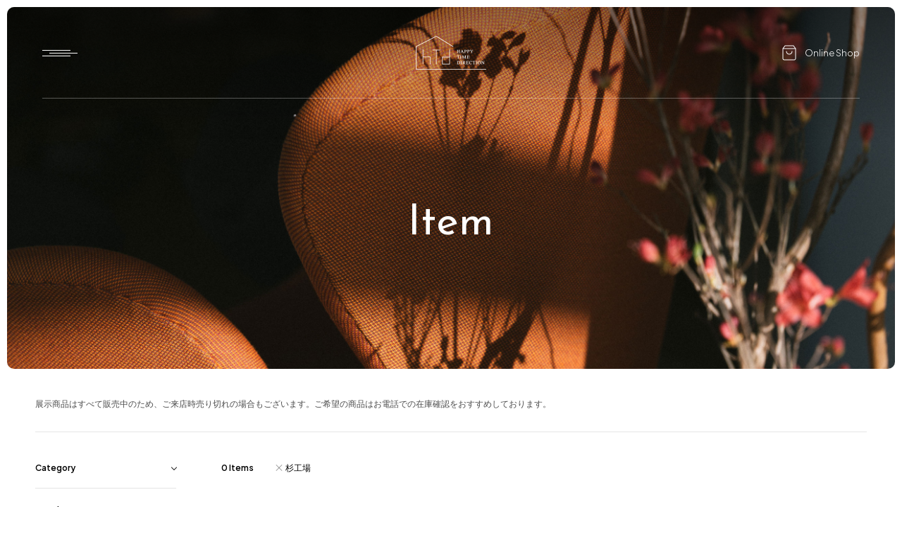

--- FILE ---
content_type: text/html; charset=UTF-8
request_url: https://www.htd-kumamoto.com/item/brands/sugi/
body_size: 7578
content:
<!DOCTYPE html>
<html lang="ja">
	<head>

		<meta http-equiv="Content-Type" content="text/html; charset=UTF-8">
		<meta content="width=device-width, initial-scale=1, user-scalable=yes, viewport-fit=cover" name="viewport">
		<meta content="black-translucent" name="apple-mobile-web-app-status-bar-style">

		<meta property="og:title" content="Item | HAPPY TIME DIRECTION">
		<meta property="og:type" content="website">
		<meta property="og:url" content="https://htd-kumamoto.com/">
		<meta property="og:image" content="https://htd-kumamoto.com/assets/images/common/facebook-og-image.png">
		<meta property="og:site_name" content="HAPPY TIME DIRECTION [ハッピータイムディレクション] - 熊本、八代のデザイナーズ家具・インテリアショップ">
		<meta property="og:locale" content="ja_JP">
		<meta property="og:description" content="">

		<meta name="description" content="HAPPY TIME DIRECTIONは、テーブル、ソファ、椅子、照明など、九州唯一取扱のブランド家具も取り揃えた、インテリアコーディネートやリノベーションも行う熊本、八代のインテリアショップです。">
		<meta name="keywords" content="熊本,八代,インテリア,コーディネート,店舗,住宅,家具,デザイナーズ家具">


		<meta name="twitter:card" content="summary">
		<meta name="twitter:title" content="Item | HAPPY TIME DIRECTION">
		<meta name="twitter:description" content="HAPPY TIME DIRECTIONは、テーブル、ソファ、椅子、照明など、九州唯一取扱のブランド家具も取り揃えた、インテリアコーディネートやリノベーションも行う熊本、八代のインテリアショップです。">
		<meta name="twitter:image" content="https://htd-kumamoto.com/assets/images/common/facebook-og-image.png">
		<meta name="twitter:url" content="https://htd-kumamoto.com/">


		<title>Item | HAPPY TIME DIRECTION</title>

		
		<link rel="shortcut icon" href="/assets/images/common/favicon.ico">
		<link rel="apple-touch-icon" href="/assets/images/common/app-icon.png">
		<link rel="stylesheet" href="/assets/css/lib/swiper-bundle.min.css">
		<link rel="stylesheet" href="/assets/css/common.css">
		<link rel="stylesheet" href="https://www.htd-kumamoto.com/wp/wp-content/themes/happy_time_direction/assets/css/archive/item.css">
		<script src="/assets/js/lib/swiper-bundle.min.js" defer></script>
		<script src="/assets/js/common.js" defer></script>
		<script src="https://www.htd-kumamoto.com/assets/js/item.js"></script>
		<!-- Global site tag (gtag.js) - Google Ads: 728753101 -->
		<script async src="https://www.googletagmanager.com/gtag/js?id=AW-728753101"></script>
		<script>
			window.dataLayer = window.dataLayer || [];
			function gtag(){dataLayer.push(arguments);}
			gtag('js', new Date());

			gtag('config', 'UA-61638201-1');
			gtag('config', 'UA-83205521-3');
			gtag('config', 'AW-728753101');
		</script>





	</head>


	<body class="second">


		<nav class="gnav">

	<div class="gnav__wrap">

		<ul class="gnav-main">
			<li><a href="/">Home</a></li>
			<li><a href="/htd_style/">HTD style</a></li>
			<li><a href="/works/">Works</a></li>
			<li><a href="/item/">Item</a></li>
			<li><a href="/brand/">Brand</a></li>
			<li><a href="/blog/category/news/">News</a></li>
			<li><a href="/blog/">Blog</a></li>
		</ul>

		<ul class="gnav-sub">
			<li><a href="/about/">About us</a></li>
			<li><a href="/business/">for Business</a></li>
			<li><a href="/recruit/">Recruit</a></li>
			<li><a href="/contact/">Contact</a></li>
		</ul>

		<div class="gnav-porters">
			<a href="/porters/">
				<img src="/assets/images/common/bnr_porters.jpg" alt="ポーターズペイント" width="640" height="240" decoding="async" loading="eager">
			</a>
		</div>

		<dl class="gnav-contact">
			<dt><a href="/about/mainstore.php">フラッグシップストア</a></dt>
			<dd><a href="tel:0965-52-0323">0965-52-0323</a></dd>
			<dt><a href="/about/kumamoto.php">熊本店</a></dt>
			<dd><a href="tel:096-274-8175">096-274-8175</a></dd>
			<dt><a href="https://arv-design.jp/" target="_blank">Arv</a></dt>
			<dd><a href="tel:0965-45-9282">0965-45-9282</a></dd>
		</dl>

	</div>

</nav>

		<main class="main">


			<header class="header">
				<h1 class="header-logo">
					<a href="/">
						<span class="bk"><img src="/assets/images/common/img_logo_b.png" alt="HAPPY TIME DIRECTION [ハッピータイムディレクション]" width="400" height="192" decoding="async" loading="eager"></span>
						<span class="wt"><img src="/assets/images/common/img_logo_w.png" alt="HAPPY TIME DIRECTION [ハッピータイムディレクション]" width="400" height="192" decoding="async" loading="eager"></span>
					</a>
				</h1>
				<div class="header-online"><a href="https://happy-time-direction.com/" target="_blank"><span>Online Shop</span></a></div>
			</header>

			<div class="pagehead">
				<h2 class="pagehead__title">Item</h2>
				<figure class="pagehead__image">
					<img src="https://www.htd-kumamoto.com/assets/images/item/img_head.jpg" width="2960" height="1060" decoding="async" loading="eager" alt="">
				</figure>
			</div>


			<div class="contents">


				<p class="item-atte">展示商品はすべて販売中のため、ご来店時売り切れの場合もございます。ご希望の商品はお電話での在庫確認をおすすめしております。</p>


				<div class="item-index">

					<div class="item-side">

					
						<div class="item-side__title category__title">Category</div>
						<div class="item-side-list category__list">
							<ul>

								
											<li class="cat-item cat-item-1816">
												<a  href="https://www.htd-kumamoto.com/item/category/porters_paints/">
													<span class="cat-name">ポーターズペイント</span>
													<span class="cat-count">( 8 )</span>
												</a>
											</li>

											
											<li class="cat-item cat-item-1660">
												<a  href="https://www.htd-kumamoto.com/item/category/dining_table/">
													<span class="cat-name">ダイニングテーブル</span>
													<span class="cat-count">( 14 )</span>
												</a>
											</li>

											
											<li class="cat-item cat-item-1661">
												<a  href="https://www.htd-kumamoto.com/item/category/dining_chair/">
													<span class="cat-name">ダイニングチェア</span>
													<span class="cat-count">( 105 )</span>
												</a>
											</li>

											
											<li class="cat-item cat-item-1662">
												<a  href="https://www.htd-kumamoto.com/item/category/sofa/">
													<span class="cat-name">ソファ</span>
													<span class="cat-count">( 14 )</span>
												</a>
											</li>

											
											<li class="cat-item cat-item-1663">
												<a  href="https://www.htd-kumamoto.com/item/category/personal_chair/">
													<span class="cat-name">パーソナルチェア</span>
													<span class="cat-count">( 8 )</span>
												</a>
											</li>

											
											<li class="cat-item cat-item-1664">
												<a  href="https://www.htd-kumamoto.com/item/category/living_table/">
													<span class="cat-name">リビングテーブル</span>
													<span class="cat-count">( 17 )</span>
												</a>
											</li>

											
											<li class="cat-item cat-item-1665">
												<a  href="https://www.htd-kumamoto.com/item/category/tv_board/">
													<span class="cat-name">TVボード</span>
													<span class="cat-count">( 8 )</span>
												</a>
											</li>

											
											<li class="cat-item cat-item-1666">
												<a  href="https://www.htd-kumamoto.com/item/category/shelf_board/">
													<span class="cat-name">シェルフ・ボード</span>
													<span class="cat-count">( 6 )</span>
												</a>
											</li>

											
											<li class="cat-item cat-item-1667">
												<a  href="https://www.htd-kumamoto.com/item/category/kitchen_board/">
													<span class="cat-name">キッチンボード</span>
													<span class="cat-count">( 5 )</span>
												</a>
											</li>

											
											<li class="cat-item cat-item-1668">
												<a  href="https://www.htd-kumamoto.com/item/category/office_chair/">
													<span class="cat-name">オフィスチェア</span>
													<span class="cat-count">( 7 )</span>
												</a>
											</li>

											
											<li class="cat-item cat-item-1669">
												<a  href="https://www.htd-kumamoto.com/item/category/desk/">
													<span class="cat-name">デスク</span>
													<span class="cat-count">( 1 )</span>
												</a>
											</li>

											
											<li class="cat-item cat-item-1670">
												<a  href="https://www.htd-kumamoto.com/item/category/lighting/">
													<span class="cat-name">照明・ライト</span>
													<span class="cat-count">( 21 )</span>
												</a>
											</li>

											
											<li class="cat-item cat-item-1671">
												<a  href="https://www.htd-kumamoto.com/item/category/rug/">
													<span class="cat-name">ラグ</span>
													<span class="cat-count">( 6 )</span>
												</a>
											</li>

											
											<li class="cat-item cat-item-1672">
												<a  href="https://www.htd-kumamoto.com/item/category/bed_mattress/">
													<span class="cat-name">ベッド・マットレス</span>
													<span class="cat-count">( 12 )</span>
												</a>
											</li>

											
											<li class="cat-item cat-item-1673">
												<a  href="https://www.htd-kumamoto.com/item/category/kids/">
													<span class="cat-name">キッズ</span>
													<span class="cat-count">( 3 )</span>
												</a>
											</li>

											
											<li class="cat-item cat-item-1674">
												<a  href="https://www.htd-kumamoto.com/item/category/other_item/">
													<span class="cat-name">雑貨・その他家具</span>
													<span class="cat-count">( 33 )</span>
												</a>
											</li>

											
							</ul>
						</div>

						<div class="item-side__title brand__title">Brand</div>
						<div class="item-side-list brand__list">
							<ul>

								
											<li class="cat-item cat-item-1689">
												<a  href="https://www.htd-kumamoto.com/item/brands/miyazaki/">
													<span class="cat-name">宮崎椅子製作所</span>
													<span class="cat-count">( 9 )</span>
												</a>
											</li>

											
											<li class="cat-item cat-item-1705">
												<a  href="https://www.htd-kumamoto.com/item/brands/moda_en_casa/">
													<span class="cat-name">moda en casa</span>
													<span class="cat-count">( 11 )</span>
												</a>
											</li>

											
											<li class="cat-item cat-item-1721">
												<a  href="https://www.htd-kumamoto.com/item/brands/werner/">
													<span class="cat-name">Werner</span>
													<span class="cat-count">( 0 )</span>
												</a>
											</li>

											
											<li class="cat-item cat-item-1737">
												<a  href="https://www.htd-kumamoto.com/item/brands/hermosa/">
													<span class="cat-name">HERMOSA</span>
													<span class="cat-count">( 2 )</span>
												</a>
											</li>

											
											<li class="cat-item cat-item-1690">
												<a  href="https://www.htd-kumamoto.com/item/brands/isu_w/">
													<span class="cat-name">ISU WORKS</span>
													<span class="cat-count">( 4 )</span>
												</a>
											</li>

											
											<li class="cat-item cat-item-1706">
												<a  href="https://www.htd-kumamoto.com/item/brands/nagano/">
													<span class="cat-name">ナガノインテリア</span>
													<span class="cat-count">( 3 )</span>
												</a>
											</li>

											
											<li class="cat-item cat-item-1722">
												<a  href="https://www.htd-kumamoto.com/item/brands/normark/">
													<span class="cat-name">NORMARK</span>
													<span class="cat-count">( 0 )</span>
												</a>
											</li>

											
											<li class="cat-item cat-item-1738">
												<a  href="https://www.htd-kumamoto.com/item/brands/nihon_bed/">
													<span class="cat-name">NIHON BED</span>
													<span class="cat-count">( 3 )</span>
												</a>
											</li>

											
											<li class="cat-item cat-item-1675">
												<a  href="https://www.htd-kumamoto.com/item/brands/htd_style/">
													<span class="cat-name">HTD FURNITURE</span>
													<span class="cat-count">( 7 )</span>
												</a>
											</li>

											
											<li class="cat-item cat-item-1691">
												<a  href="https://www.htd-kumamoto.com/item/brands/maruni/">
													<span class="cat-name">MARUNI COLLECTION</span>
													<span class="cat-count">( 2 )</span>
												</a>
											</li>

											
											<li class="cat-item cat-item-1707">
												<a  href="https://www.htd-kumamoto.com/item/brands/benca/">
													<span class="cat-name">BENCA</span>
													<span class="cat-count">( 1 )</span>
												</a>
											</li>

											
											<li class="cat-item cat-item-1723">
												<a  href="https://www.htd-kumamoto.com/item/brands/cuero/">
													<span class="cat-name">cuero</span>
													<span class="cat-count">( 2 )</span>
												</a>
											</li>

											
											<li class="cat-item cat-item-1739">
												<a  href="https://www.htd-kumamoto.com/item/brands/serta/">
													<span class="cat-name">Serta</span>
													<span class="cat-count">( 2 )</span>
												</a>
											</li>

											
											<li class="cat-item cat-item-1676">
												<a  href="https://www.htd-kumamoto.com/item/brands/carlhansen/">
													<span class="cat-name">CARL HANSEN &amp; SON</span>
													<span class="cat-count">( 6 )</span>
												</a>
											</li>

											
											<li class="cat-item cat-item-1692">
												<a  href="https://www.htd-kumamoto.com/item/brands/fuji/">
													<span class="cat-name">FUJI FURNITURE</span>
													<span class="cat-count">( 4 )</span>
												</a>
											</li>

											
											<li class="cat-item cat-item-1708">
												<a  href="https://www.htd-kumamoto.com/item/brands/hirata/">
													<span class="cat-name">平田椅子製作所</span>
													<span class="cat-count">( 2 )</span>
												</a>
											</li>

											
											<li class="cat-item cat-item-1724">
												<a  href="https://www.htd-kumamoto.com/item/brands/halo/">
													<span class="cat-name">HALO</span>
													<span class="cat-count">( 0 )</span>
												</a>
											</li>

											
											<li class="cat-item cat-item-1740">
												<a  href="https://www.htd-kumamoto.com/item/brands/schlaraffia/">
													<span class="cat-name">SCHLARAFFIA</span>
													<span class="cat-count">( 2 )</span>
												</a>
											</li>

											
											<li class="cat-item cat-item-1677">
												<a  href="https://www.htd-kumamoto.com/item/brands/pp_mobler/">
													<span class="cat-name">PP Mobler</span>
													<span class="cat-count">( 3 )</span>
												</a>
											</li>

											
											<li class="cat-item cat-item-1693">
												<a  href="https://www.htd-kumamoto.com/item/brands/hida/">
													<span class="cat-name">飛騨産業</span>
													<span class="cat-count">( 5 )</span>
												</a>
											</li>

											
											<li class="cat-item cat-item-1709">
												<a  href="https://www.htd-kumamoto.com/item/brands/siki/">
													<span class="cat-name">SIKI FURNITURE</span>
													<span class="cat-count">( 12 )</span>
												</a>
											</li>

											
											<li class="cat-item cat-item-1725">
												<a  href="https://www.htd-kumamoto.com/item/brands/square_roots/">
													<span class="cat-name">SQUARE ROOTS</span>
													<span class="cat-count">( 1 )</span>
												</a>
											</li>

											
											<li class="cat-item cat-item-1741">
												<a  href="https://www.htd-kumamoto.com/item/brands/simmons/">
													<span class="cat-name">SIMMONS</span>
													<span class="cat-count">( 1 )</span>
												</a>
											</li>

											
											<li class="cat-item cat-item-1678">
												<a  href="https://www.htd-kumamoto.com/item/brands/fredericia/">
													<span class="cat-name">Fredericia</span>
													<span class="cat-count">( 1 )</span>
												</a>
											</li>

											
											<li class="cat-item cat-item-1694">
												<a  href="https://www.htd-kumamoto.com/item/brands/tendo/">
													<span class="cat-name">天童木工</span>
													<span class="cat-count">( 2 )</span>
												</a>
											</li>

											
											<li class="cat-item cat-item-1710">
												<a  href="https://www.htd-kumamoto.com/item/brands/isutoku/">
													<span class="cat-name">イストク</span>
													<span class="cat-count">( 2 )</span>
												</a>
											</li>

											
											<li class="cat-item cat-item-1726">
												<a  href="https://www.htd-kumamoto.com/item/brands/d_bodhi/">
													<span class="cat-name">d-Bodhi</span>
													<span class="cat-count">( 0 )</span>
												</a>
											</li>

											
											<li class="cat-item cat-item-1742">
												<a  href="https://www.htd-kumamoto.com/item/brands/htd_selection/">
													<span class="cat-name">HTD SELECTION</span>
													<span class="cat-count">( 11 )</span>
												</a>
											</li>

											
											<li class="cat-item cat-item-1679">
												<a  href="https://www.htd-kumamoto.com/item/brands/vitra/">
													<span class="cat-name">Vitra</span>
													<span class="cat-count">( 19 )</span>
												</a>
											</li>

											
											<li class="cat-item cat-item-1695">
												<a  href="https://www.htd-kumamoto.com/item/brands/sugiyama/">
													<span class="cat-name">杉山製作所</span>
													<span class="cat-count">( 5 )</span>
												</a>
											</li>

											
											<li class="cat-item cat-item-1711">
												<a  href="https://www.htd-kumamoto.com/item/brands/high_field/">
													<span class="cat-name">High Field</span>
													<span class="cat-count">( 7 )</span>
												</a>
											</li>

											
											<li class="cat-item cat-item-1727">
												<a  href="https://www.htd-kumamoto.com/item/brands/a_depeche/">
													<span class="cat-name">a.depeche</span>
													<span class="cat-count">( 5 )</span>
												</a>
											</li>

											
											<li class="cat-item cat-item-1810">
												<a  href="https://www.htd-kumamoto.com/item/brands/tateno/">
													<span class="cat-name">立野木材工芸株式会社</span>
													<span class="cat-count">( 1 )</span>
												</a>
											</li>

											
											<li class="cat-item cat-item-1680">
												<a  href="https://www.htd-kumamoto.com/item/brands/artek/">
													<span class="cat-name">Artek</span>
													<span class="cat-count">( 7 )</span>
												</a>
											</li>

											
											<li class="cat-item cat-item-1696">
												<a  href="https://www.htd-kumamoto.com/item/brands/bellacontte/">
													<span class="cat-name">bellacontte</span>
													<span class="cat-count">( 5 )</span>
												</a>
											</li>

											
											<li class="cat-item cat-item-1712">
												<a  href="https://www.htd-kumamoto.com/item/brands/classe/">
													<span class="cat-name">CLASSE</span>
													<span class="cat-count">( 1 )</span>
												</a>
											</li>

											
											<li class="cat-item cat-item-1728">
												<a  href="https://www.htd-kumamoto.com/item/brands/life/">
													<span class="cat-name">LIFE FURNITURE</span>
													<span class="cat-count">( 1 )</span>
												</a>
											</li>

											
											<li class="cat-item cat-item-1812">
												<a  href="https://www.htd-kumamoto.com/item/brands/quito/">
													<span class="cat-name">Quito</span>
													<span class="cat-count">( 2 )</span>
												</a>
											</li>

											
											<li class="cat-item cat-item-1681">
												<a  href="https://www.htd-kumamoto.com/item/brands/frits_h/">
													<span class="cat-name">FRITZ HANSEN</span>
													<span class="cat-count">( 0 )</span>
												</a>
											</li>

											
											<li class="cat-item cat-item-1697">
												<a  href="https://www.htd-kumamoto.com/item/brands/flannel_sofa/">
													<span class="cat-name">FLANNEL SOFA</span>
													<span class="cat-count">( 3 )</span>
												</a>
											</li>

											
											<li class="cat-item cat-item-1713">
												<a  href="https://www.htd-kumamoto.com/item/brands/liscio/">
													<span class="cat-name">LISCIO</span>
													<span class="cat-count">( 1 )</span>
												</a>
											</li>

											
											<li class="cat-item cat-item-1729">
												<a  href="https://www.htd-kumamoto.com/item/brands/crash/">
													<span class="cat-name">CRASH</span>
													<span class="cat-count">( 1 )</span>
												</a>
											</li>

											
											<li class="cat-item cat-item-1813">
												<a  href="https://www.htd-kumamoto.com/item/brands/maruni60/">
													<span class="cat-name">maruni60</span>
													<span class="cat-count">( 4 )</span>
												</a>
											</li>

											
											<li class="cat-item cat-item-1682">
												<a  href="https://www.htd-kumamoto.com/item/brands/herman_m/">
													<span class="cat-name">Herman Miller</span>
													<span class="cat-count">( 10 )</span>
												</a>
											</li>

											
											<li class="cat-item cat-item-1698">
												<a  href="https://www.htd-kumamoto.com/item/brands/hukula/">
													<span class="cat-name">HUKLA</span>
													<span class="cat-count">( 3 )</span>
												</a>
											</li>

											
											<li class="cat-item cat-item-1714">
												<a  href="https://www.htd-kumamoto.com/item/brands/ajim/">
													<span class="cat-name">AJIM</span>
													<span class="cat-count">( 0 )</span>
												</a>
											</li>

											
											<li class="cat-item cat-item-1730">
												<a  href="https://www.htd-kumamoto.com/item/brands/nlh/">
													<span class="cat-name">NOWHERE LIKE HOME</span>
													<span class="cat-count">( 5 )</span>
												</a>
											</li>

											
											<li class="cat-item cat-item-1814">
												<a  href="https://www.htd-kumamoto.com/item/brands/yamagiwa/">
													<span class="cat-name">yamagiwa</span>
													<span class="cat-count">( 0 )</span>
												</a>
											</li>

											
											<li class="cat-item cat-item-1683">
												<a  href="https://www.htd-kumamoto.com/item/brands/hay/">
													<span class="cat-name">HAY</span>
													<span class="cat-count">( 14 )</span>
												</a>
											</li>

											
											<li class="cat-item cat-item-1699">
												<a  href="https://www.htd-kumamoto.com/item/brands/maruichi/">
													<span class="cat-name">MARUICHI</span>
													<span class="cat-count">( 1 )</span>
												</a>
											</li>

											
											<li class="cat-item cat-item-1715">
												<a  href="https://www.htd-kumamoto.com/item/brands/kitoki/">
													<span class="cat-name">kitoki</span>
													<span class="cat-count">( 0 )</span>
												</a>
											</li>

											
											<li class="cat-item cat-item-1731">
												<a  href="https://www.htd-kumamoto.com/item/brands/pamouna/">
													<span class="cat-name">Pamouna</span>
													<span class="cat-count">( 2 )</span>
												</a>
											</li>

											
											<li class="cat-item cat-item-1817">
												<a  href="https://www.htd-kumamoto.com/item/brands/porters_paints/">
													<span class="cat-name">PORTER’S PAINTS</span>
													<span class="cat-count">( 8 )</span>
												</a>
											</li>

											
											<li class="cat-item cat-item-1684">
												<a  href="https://www.htd-kumamoto.com/item/brands/muuto/">
													<span class="cat-name">MUUTO</span>
													<span class="cat-count">( 0 )</span>
												</a>
											</li>

											
											<li class="cat-item cat-item-1700">
												<a  href="https://www.htd-kumamoto.com/item/brands/kokoroishi/">
													<span class="cat-name">心石工芸　KOKOROISHI</span>
													<span class="cat-count">( 1 )</span>
												</a>
											</li>

											
											<li class="cat-item cat-item-1716">
												<a  href="https://www.htd-kumamoto.com/item/brands/teori/">
													<span class="cat-name">TEORI</span>
													<span class="cat-count">( 2 )</span>
												</a>
											</li>

											
											<li class="cat-item cat-item-1732">
												<a  href="https://www.htd-kumamoto.com/item/brands/suetsugu/">
													<span class="cat-name">SUETSUGU FURNITURE</span>
													<span class="cat-count">( 2 )</span>
												</a>
											</li>

											
											<li class="cat-item cat-item-1819">
												<a  href="https://www.htd-kumamoto.com/item/brands/usm/">
													<span class="cat-name">USM</span>
													<span class="cat-count">( 0 )</span>
												</a>
											</li>

											
											<li class="cat-item cat-item-1685">
												<a  href="https://www.htd-kumamoto.com/item/brands/fdb_mobler/">
													<span class="cat-name">FDB Mobler</span>
													<span class="cat-count">( 4 )</span>
												</a>
											</li>

											
											<li class="cat-item cat-item-1701">
												<a  href="https://www.htd-kumamoto.com/item/brands/sugimoto/">
													<span class="cat-name">杉本家具</span>
													<span class="cat-count">( 0 )</span>
												</a>
											</li>

											
											<li class="cat-item cat-item-1717">
												<a class="current" href="https://www.htd-kumamoto.com/item/brands/sugi/">
													<span class="cat-name">杉工場</span>
													<span class="cat-count">( 0 )</span>
												</a>
											</li>

											
											<li class="cat-item cat-item-1733">
												<a  href="https://www.htd-kumamoto.com/item/brands/made_by_hand/">
													<span class="cat-name">Made By Hand</span>
													<span class="cat-count">( 1 )</span>
												</a>
											</li>

											
											<li class="cat-item cat-item-1686">
												<a  href="https://www.htd-kumamoto.com/item/brands/magis/">
													<span class="cat-name">MAGIS</span>
													<span class="cat-count">( 9 )</span>
												</a>
											</li>

											
											<li class="cat-item cat-item-1702">
												<a  href="https://www.htd-kumamoto.com/item/brands/hagumi/">
													<span class="cat-name">ハグみじゅうたん</span>
													<span class="cat-count">( 4 )</span>
												</a>
											</li>

											
											<li class="cat-item cat-item-1718">
												<a  href="https://www.htd-kumamoto.com/item/brands/miyakonjo/">
													<span class="cat-name">miyakonjo product</span>
													<span class="cat-count">( 0 )</span>
												</a>
											</li>

											
											<li class="cat-item cat-item-1734">
												<a  href="https://www.htd-kumamoto.com/item/brands/aproz/">
													<span class="cat-name">APROZ</span>
													<span class="cat-count">( 7 )</span>
												</a>
											</li>

											
											<li class="cat-item cat-item-1687">
												<a  href="https://www.htd-kumamoto.com/item/brands/karimoku/">
													<span class="cat-name">KARIMOKU NEW STANDRAD</span>
													<span class="cat-count">( 6 )</span>
												</a>
											</li>

											
											<li class="cat-item cat-item-1703">
												<a  href="https://www.htd-kumamoto.com/item/brands/matsui/">
													<span class="cat-name">松井木工株式会社</span>
													<span class="cat-count">( 1 )</span>
												</a>
											</li>

											
											<li class="cat-item cat-item-1719">
												<a  href="https://www.htd-kumamoto.com/item/brands/norrmade/">
													<span class="cat-name">NORRMADE</span>
													<span class="cat-count">( 0 )</span>
												</a>
											</li>

											
											<li class="cat-item cat-item-1735">
												<a  href="https://www.htd-kumamoto.com/item/brands/aws/">
													<span class="cat-name">ART WORK STUDIO</span>
													<span class="cat-count">( 7 )</span>
												</a>
											</li>

											
											<li class="cat-item cat-item-1688">
												<a  href="https://www.htd-kumamoto.com/item/brands/idee/">
													<span class="cat-name">IDÉE</span>
													<span class="cat-count">( 1 )</span>
												</a>
											</li>

											
											<li class="cat-item cat-item-1704">
												<a  href="https://www.htd-kumamoto.com/item/brands/sieve/">
													<span class="cat-name">SIEVE</span>
													<span class="cat-count">( 1 )</span>
												</a>
											</li>

											
											<li class="cat-item cat-item-1720">
												<a  href="https://www.htd-kumamoto.com/item/brands/metrocs/">
													<span class="cat-name">METROCS</span>
													<span class="cat-count">( 2 )</span>
												</a>
											</li>

											
											<li class="cat-item cat-item-1736">
												<a  href="https://www.htd-kumamoto.com/item/brands/di_classe/">
													<span class="cat-name">DI CLASSE</span>
													<span class="cat-count">( 1 )</span>
												</a>
											</li>

											
							</ul>
						</div>

						<div class="item-side__title designer__title">Designer</div>
						<div class="item-side-list designer__list">
							<ul>

								
											<li class="cat-item cat-item-1757">
												<a  href="https://www.htd-kumamoto.com/item/designers/eb_eb/">
													<span class="cat-name">Edward Barber＆Edward Barber</span>
													<span class="cat-count">( 1 )</span>
												</a>
											</li>

											
											<li class="cat-item cat-item-1773">
												<a  href="https://www.htd-kumamoto.com/item/designers/shinagawa_t/">
													<span class="cat-name">品川 武士</span>
													<span class="cat-count">( 2 )</span>
												</a>
											</li>

											
											<li class="cat-item cat-item-1789">
												<a  href="https://www.htd-kumamoto.com/item/designers/kai_kristiansen/">
													<span class="cat-name">Kai Kristiansen</span>
													<span class="cat-count">( 1 )</span>
												</a>
											</li>

											
											<li class="cat-item cat-item-1805">
												<a  href="https://www.htd-kumamoto.com/item/designers/borge-mogense/">
													<span class="cat-name">Borge Mogense</span>
													<span class="cat-count">( 2 )</span>
												</a>
											</li>

											
											<li class="cat-item cat-item-1758">
												<a  href="https://www.htd-kumamoto.com/item/designers/arik_levy/">
													<span class="cat-name">Arik Levy</span>
													<span class="cat-count">( 1 )</span>
												</a>
											</li>

											
											<li class="cat-item cat-item-1774">
												<a  href="https://www.htd-kumamoto.com/item/designers/yoshida_k/">
													<span class="cat-name">古田 恵介</span>
													<span class="cat-count">( 1 )</span>
												</a>
											</li>

											
											<li class="cat-item cat-item-1790">
												<a  href="https://www.htd-kumamoto.com/item/designers/chiba/">
													<span class="cat-name">千葉 禎</span>
													<span class="cat-count">( 1 )</span>
												</a>
											</li>

											
											<li class="cat-item cat-item-1806">
												<a  href="https://www.htd-kumamoto.com/item/designers/poul-m-volther/">
													<span class="cat-name">Poul M.Volther</span>
													<span class="cat-count">( 2 )</span>
												</a>
											</li>

											
											<li class="cat-item cat-item-1743">
												<a  href="https://www.htd-kumamoto.com/item/designers/verner_panton/">
													<span class="cat-name">Verner Panton</span>
													<span class="cat-count">( 1 )</span>
												</a>
											</li>

											
											<li class="cat-item cat-item-1759">
												<a  href="https://www.htd-kumamoto.com/item/designers/dorothee_becker/">
													<span class="cat-name">Dorothee Becker</span>
													<span class="cat-count">( 1 )</span>
												</a>
											</li>

											
											<li class="cat-item cat-item-1775">
												<a  href="https://www.htd-kumamoto.com/item/designers/iwakura_e/">
													<span class="cat-name">岩倉 榮利</span>
													<span class="cat-count">( 0 )</span>
												</a>
											</li>

											
											<li class="cat-item cat-item-1791">
												<a  href="https://www.htd-kumamoto.com/item/designers/koizumi_m/">
													<span class="cat-name">小泉 誠</span>
													<span class="cat-count">( 4 )</span>
												</a>
											</li>

											
											<li class="cat-item cat-item-1807">
												<a  href="https://www.htd-kumamoto.com/item/designers/hans-j-wegner/">
													<span class="cat-name">Hans J.Wegner</span>
													<span class="cat-count">( 9 )</span>
												</a>
											</li>

											
											<li class="cat-item cat-item-1744">
												<a  href="https://www.htd-kumamoto.com/item/designers/alexander_girard/">
													<span class="cat-name">Alexander Girard</span>
													<span class="cat-count">( 1 )</span>
												</a>
											</li>

											
											<li class="cat-item cat-item-1760">
												<a  href="https://www.htd-kumamoto.com/item/designers/george_nelson/">
													<span class="cat-name">George Nelson</span>
													<span class="cat-count">( 2 )</span>
												</a>
											</li>

											
											<li class="cat-item cat-item-1776">
												<a  href="https://www.htd-kumamoto.com/item/designers/hori_t/">
													<span class="cat-name">堀 達哉</span>
													<span class="cat-count">( 1 )</span>
												</a>
											</li>

											
											<li class="cat-item cat-item-1792">
												<a  href="https://www.htd-kumamoto.com/item/designers/akutsu_h/">
													<span class="cat-name">阿久津 宏</span>
													<span class="cat-count">( 1 )</span>
												</a>
											</li>

											
											<li class="cat-item cat-item-1809">
												<a  href="https://www.htd-kumamoto.com/item/designers/ronanerwan-bouroullec/">
													<span class="cat-name">RONAN&amp;ERWAN BOUROULLEC</span>
													<span class="cat-count">( 5 )</span>
												</a>
											</li>

											
											<li class="cat-item cat-item-1745">
												<a  href="https://www.htd-kumamoto.com/item/designers/richard_woods/">
													<span class="cat-name">richard_woods</span>
													<span class="cat-count">( 1 )</span>
												</a>
											</li>

											
											<li class="cat-item cat-item-1761">
												<a  href="https://www.htd-kumamoto.com/item/designers/charles_re/">
													<span class="cat-name">Charles ＆ Ray Eames</span>
													<span class="cat-count">( 5 )</span>
												</a>
											</li>

											
											<li class="cat-item cat-item-1777">
												<a  href="https://www.htd-kumamoto.com/item/designers/inagaki_s/">
													<span class="cat-name">稲垣 厳</span>
													<span class="cat-count">( 1 )</span>
												</a>
											</li>

											
											<li class="cat-item cat-item-1793">
												<a  href="https://www.htd-kumamoto.com/item/designers/inoda_sveje/">
													<span class="cat-name">Inoda＋Sveje</span>
													<span class="cat-count">( 2 )</span>
												</a>
											</li>

											
											<li class="cat-item cat-item-1746">
												<a  href="https://www.htd-kumamoto.com/item/designers/clara_von_zweigbergk/">
													<span class="cat-name">Clara von Zweigbergk</span>
													<span class="cat-count">( 0 )</span>
												</a>
											</li>

											
											<li class="cat-item cat-item-1762">
												<a  href="https://www.htd-kumamoto.com/item/designers/studio75/">
													<span class="cat-name">Studio 7.5</span>
													<span class="cat-count">( 2 )</span>
												</a>
											</li>

											
											<li class="cat-item cat-item-1778">
												<a  href="https://www.htd-kumamoto.com/item/designers/nakao_m/">
													<span class="cat-name">中尾 雅治</span>
													<span class="cat-count">( 2 )</span>
												</a>
											</li>

											
											<li class="cat-item cat-item-1794">
												<a  href="https://www.htd-kumamoto.com/item/designers/kawakami_m/">
													<span class="cat-name">川上 元美</span>
													<span class="cat-count">( 2 )</span>
												</a>
											</li>

											
											<li class="cat-item cat-item-1747">
												<a  href="https://www.htd-kumamoto.com/item/designers/thomas_bentzen/">
													<span class="cat-name">Thomas Bentzen</span>
													<span class="cat-count">( 1 )</span>
												</a>
											</li>

											
											<li class="cat-item cat-item-1763">
												<a  href="https://www.htd-kumamoto.com/item/designers/tais-design/">
													<span class="cat-name">tais design</span>
													<span class="cat-count">( 5 )</span>
												</a>
											</li>

											
											<li class="cat-item cat-item-1779">
												<a  href="https://www.htd-kumamoto.com/item/designers/hara_h/">
													<span class="cat-name">原 久雄</span>
													<span class="cat-count">( 7 )</span>
												</a>
											</li>

											
											<li class="cat-item cat-item-1795">
												<a  href="https://www.htd-kumamoto.com/item/designers/sasaki_t/">
													<span class="cat-name">佐々木 敏光</span>
													<span class="cat-count">( 3 )</span>
												</a>
											</li>

											
											<li class="cat-item cat-item-1748">
												<a  href="https://www.htd-kumamoto.com/item/designers/leif_jorgensen/">
													<span class="cat-name">Leif Jørgensen</span>
													<span class="cat-count">( 1 )</span>
												</a>
											</li>

											
											<li class="cat-item cat-item-1764">
												<a  href="https://www.htd-kumamoto.com/item/designers/morten_georgsen/">
													<span class="cat-name">Morten Georgsen</span>
													<span class="cat-count">( 1 )</span>
												</a>
											</li>

											
											<li class="cat-item cat-item-1780">
												<a  href="https://www.htd-kumamoto.com/item/designers/mihara_t/">
													<span class="cat-name">三原 鉄平</span>
													<span class="cat-count">( 1 )</span>
												</a>
											</li>

											
											<li class="cat-item cat-item-1796">
												<a  href="https://www.htd-kumamoto.com/item/designers/murasawa_i/">
													<span class="cat-name">村澤 一晃</span>
													<span class="cat-count">( 4 )</span>
												</a>
											</li>

											
											<li class="cat-item cat-item-1749">
												<a  href="https://www.htd-kumamoto.com/item/designers/jeff_weber/">
													<span class="cat-name">Jeff Weber</span>
													<span class="cat-count">( 1 )</span>
												</a>
											</li>

											
											<li class="cat-item cat-item-1765">
												<a  href="https://www.htd-kumamoto.com/item/designers/yves_behar/">
													<span class="cat-name">Yves Béhar</span>
													<span class="cat-count">( 1 )</span>
												</a>
											</li>

											
											<li class="cat-item cat-item-1781">
												<a  href="https://www.htd-kumamoto.com/item/designers/kobayashi_m/">
													<span class="cat-name">小林 幹也</span>
													<span class="cat-count">( 1 )</span>
												</a>
											</li>

											
											<li class="cat-item cat-item-1797">
												<a  href="https://www.htd-kumamoto.com/item/designers/takahashi_s/">
													<span class="cat-name">高橋 三太郎</span>
													<span class="cat-count">( 4 )</span>
												</a>
											</li>

											
											<li class="cat-item cat-item-1750">
												<a  href="https://www.htd-kumamoto.com/item/designers/yamada_k/">
													<span class="cat-name">山田 佳一朗</span>
													<span class="cat-count">( 2 )</span>
												</a>
											</li>

											
											<li class="cat-item cat-item-1766">
												<a  href="https://www.htd-kumamoto.com/item/designers/jean_prouve/">
													<span class="cat-name">Jean Prouvé</span>
													<span class="cat-count">( 4 )</span>
												</a>
											</li>

											
											<li class="cat-item cat-item-1782">
												<a  href="https://www.htd-kumamoto.com/item/designers/yoshinaga_k/">
													<span class="cat-name">吉永 圭史</span>
													<span class="cat-count">( 0 )</span>
												</a>
											</li>

											
											<li class="cat-item cat-item-1798">
												<a  href="https://www.htd-kumamoto.com/item/designers/jaime_hayon/">
													<span class="cat-name">Jaime Hayon</span>
													<span class="cat-count">( 1 )</span>
												</a>
											</li>

											
											<li class="cat-item cat-item-1751">
												<a  href="https://www.htd-kumamoto.com/item/designers/lars_werner/">
													<span class="cat-name">Lars Werner</span>
													<span class="cat-count">( 1 )</span>
												</a>
											</li>

											
											<li class="cat-item cat-item-1767">
												<a  href="https://www.htd-kumamoto.com/item/designers/yokozeki_r/">
													<span class="cat-name">横関 亮太</span>
													<span class="cat-count">( 1 )</span>
												</a>
											</li>

											
											<li class="cat-item cat-item-1783">
												<a  href="https://www.htd-kumamoto.com/item/designers/suzuki_h/">
													<span class="cat-name">鈴木一司</span>
													<span class="cat-count">( 3 )</span>
												</a>
											</li>

											
											<li class="cat-item cat-item-1799">
												<a  href="https://www.htd-kumamoto.com/item/designers/marcel_wanders/">
													<span class="cat-name">Marcel Wanders</span>
													<span class="cat-count">( 1 )</span>
												</a>
											</li>

											
											<li class="cat-item cat-item-1752">
												<a  href="https://www.htd-kumamoto.com/item/designers/axel_w_m/">
													<span class="cat-name">AXEL WEDEL MADSEN</span>
													<span class="cat-count">( 1 )</span>
												</a>
											</li>

											
											<li class="cat-item cat-item-1768">
												<a  href="https://www.htd-kumamoto.com/item/designers/niels_diffrient/">
													<span class="cat-name">Niels Diffrient</span>
													<span class="cat-count">( 0 )</span>
												</a>
											</li>

											
											<li class="cat-item cat-item-1784">
												<a  href="https://www.htd-kumamoto.com/item/designers/bill_stumpf/">
													<span class="cat-name">Bill Stumpf</span>
													<span class="cat-count">( 2 )</span>
												</a>
											</li>

											
											<li class="cat-item cat-item-1800">
												<a  href="https://www.htd-kumamoto.com/item/designers/philippe_starck/">
													<span class="cat-name">Philippe Starck</span>
													<span class="cat-count">( 1 )</span>
												</a>
											</li>

											
											<li class="cat-item cat-item-1753">
												<a  href="https://www.htd-kumamoto.com/item/designers/mori_n/">
													<span class="cat-name">森 宣雄</span>
													<span class="cat-count">( 0 )</span>
												</a>
											</li>

											
											<li class="cat-item cat-item-1769">
												<a  href="https://www.htd-kumamoto.com/item/designers/hee_welling/">
													<span class="cat-name">Hee Welling</span>
													<span class="cat-count">( 4 )</span>
												</a>
											</li>

											
											<li class="cat-item cat-item-1785">
												<a  href="https://www.htd-kumamoto.com/item/designers/don_chadwick/">
													<span class="cat-name">Don Chadwick</span>
													<span class="cat-count">( 1 )</span>
												</a>
											</li>

											
											<li class="cat-item cat-item-1801">
												<a  href="https://www.htd-kumamoto.com/item/designers/stefano-giovannoni/">
													<span class="cat-name">Stefano Giovannoni</span>
													<span class="cat-count">( 0 )</span>
												</a>
											</li>

											
											<li class="cat-item cat-item-1754">
												<a  href="https://www.htd-kumamoto.com/item/designers/daniel_rybakken/">
													<span class="cat-name">Daniel Rybakken</span>
													<span class="cat-count">( 1 )</span>
												</a>
											</li>

											
											<li class="cat-item cat-item-1770">
												<a  href="https://www.htd-kumamoto.com/item/designers/yanagi_s/">
													<span class="cat-name">柳 宗理</span>
													<span class="cat-count">( 1 )</span>
												</a>
											</li>

											
											<li class="cat-item cat-item-1786">
												<a  href="https://www.htd-kumamoto.com/item/designers/folke_palsson/">
													<span class="cat-name">Folke Palsson</span>
													<span class="cat-count">( 0 )</span>
												</a>
											</li>

											
											<li class="cat-item cat-item-1802">
												<a  href="https://www.htd-kumamoto.com/item/designers/konstantin-grcic/">
													<span class="cat-name">Konstantin Grcic</span>
													<span class="cat-count">( 2 )</span>
												</a>
											</li>

											
											<li class="cat-item cat-item-1755">
												<a  href="https://www.htd-kumamoto.com/item/designers/alvar_aalt/">
													<span class="cat-name">Alvar Aalt</span>
													<span class="cat-count">( 5 )</span>
												</a>
											</li>

											
											<li class="cat-item cat-item-1771">
												<a  href="https://www.htd-kumamoto.com/item/designers/toyoguchi_k/">
													<span class="cat-name">豊口 克平</span>
													<span class="cat-count">( 1 )</span>
												</a>
											</li>

											
											<li class="cat-item cat-item-1787">
												<a  href="https://www.htd-kumamoto.com/item/designers/leon_ransmeier/">
													<span class="cat-name">Leon Ransmeier</span>
													<span class="cat-count">( 1 )</span>
												</a>
											</li>

											
											<li class="cat-item cat-item-1803">
												<a  href="https://www.htd-kumamoto.com/item/designers/jasper-morrison/">
													<span class="cat-name">Jasper Morrison</span>
													<span class="cat-count">( 9 )</span>
												</a>
											</li>

											
											<li class="cat-item cat-item-1756">
												<a  href="https://www.htd-kumamoto.com/item/designers/elissa_aalto/">
													<span class="cat-name">Elissa Aalto</span>
													<span class="cat-count">( 1 )</span>
												</a>
											</li>

											
											<li class="cat-item cat-item-1772">
												<a  href="https://www.htd-kumamoto.com/item/designers/fukazawa_n/">
													<span class="cat-name">深澤 直人</span>
													<span class="cat-count">( 1 )</span>
												</a>
											</li>

											
											<li class="cat-item cat-item-1788">
												<a  href="https://www.htd-kumamoto.com/item/designers/jorgen_bekmark/">
													<span class="cat-name">Jørgen Bækmark</span>
													<span class="cat-count">( 0 )</span>
												</a>
											</li>

											
											<li class="cat-item cat-item-1804">
												<a  href="https://www.htd-kumamoto.com/item/designers/ejvind-a-johansson/">
													<span class="cat-name">Ejvind A . Johansson</span>
													<span class="cat-count">( 1 )</span>
												</a>
											</li>

											
							</ul>
						</div>

					</div>

					<div class="item-main">

						<div class="item-ui">
							<p class="item-number">0 Items</p>
							<p class="item-close"><a href="https://www.htd-kumamoto.com/item/">杉工場</a></p>
						</div>

						

					</div>

				</div>

				

			</div>


			<footer class="footer">

				<ul class="footer-shop">

					<li class="footer-shop__item">
						<a href="/about/mainstore.php">
							<figure class="image imghover">
								<img src="/assets/images/common/img_footer_flagship.jpg" alt="" width="756" height="320" decoding="async" loading="lazy">
							</figure>
							<h2 class="name"><span>HAPPY TIME DIRECTION</span>本店</h2>
							<p class="address">〒869-4211 熊本県八代市鏡町上鏡1150</p>
							<p class="tel">0965-52-0323</p>
							<p class="open">営業時間  9:00～18:00（水曜定休）</p>
						</a>
					</li>

					<li class="footer-shop__item">
						<a href="/about/kumamoto.php">
							<figure class="image imghover">
								<img src="/assets/images/common/img_footer_kumamoto.jpg" alt="" width="756" height="320" decoding="async" loading="lazy">
							</figure>
							<h2 class="name"><span>HAPPY TIME DIRECTION</span>熊本店</h2>
							<p class="address">〒862-0942 熊本市東区江津2-28-46</p>
							<p class="tel">096-274-8175</p>
							<p class="open">営業時間  10:00～19:00（水曜定休）</p>
						</a>
					</li>

					<li class="footer-shop__item">
						<a href="https://arv-design.jp/" target="_blank">
							<figure class="image imghover">
								<img src="/assets/images/common/img_footer_arv.jpg" alt="" width="756" height="320" decoding="async" loading="lazy">
							</figure>
							<h2 class="name">Arv</h2>
							<p class="address">〒869-4211 熊本県八代市鏡町上鏡1149-11</p>
							<p class="tel">0965-45-9282</p>
							<p class="open">営業時間  10:00～18:00（水曜定休）</p>
						</a>
					</li>

				</ul>

				<div class="footer-main">

					<ul class="footer-nav">
						<li><a href="/htd_style/">HTD style</a></li>
						<li><a href="/item/">Item</a></li>
						<li><a href="/brand/">Brand</a></li>
						<li><a href="/blog/category/news/">News</a></li>
						<li><a href="/blog/">Blog</a></li>
						<li><a href="/porters/">Porter's Paints</a></li>
					</ul>

					<ul class="footer-sub">
						<li><a href="/about/">About us</a></li>
						<li><a href="/business/">for Business</a></li>
						<li><a href="/recruit/">Recruit</a></li>
						<li><a href="/contact/">Contact</a></li>
					</ul>

					<ul class="footer-sns">
						<li><a href="https://twitter.com/htd_kumamoto" target="_blank" class="twitter"><span>Twitter</span></a></li>
						<li><a href="https://www.instagram.com/happy_time_direction/" target="_blank" class="instagram"><span>Instagram</span></a></li>
						<li><a href="https://www.facebook.com/happy.time.direction/" target="_blank" class="facebook"><span>Facebook</span></a></li>
						<li><a href="https://www.pinterest.jp/happytimedirection/" target="_blank" class="pintarest"><span>Pintarest</span></a></li>
					</ul>

					<div class="footer-other">
						<p><a href="/privacy/">プライバシーポリシー</a></p>
						<small>&copy; 2022 HAPPY TIME DIRECTION.</small>
					</div>

				</div>

			</footer>

		</main>


	</body>


</html>


--- FILE ---
content_type: text/css
request_url: https://www.htd-kumamoto.com/wp/wp-content/themes/happy_time_direction/assets/css/archive/item.css
body_size: -16
content:
/* stylelint-disable */
@import url('/assets/css/item.css');


--- FILE ---
content_type: text/css
request_url: https://www.htd-kumamoto.com/assets/css/item.css
body_size: 2026
content:
@charset "UTF-8";
/* index -------------------------------------*/
.item-atte {
  padding: 30px 0;
  border-bottom: 1px solid rgba(0, 0, 0, 0.1);
  font-size: 1.2rem;
  line-height: 1.6;
}

@media screen and (max-width: 768px) {
  .item-atte {
    padding: 10px 0 20px 0;
  }
}

.item-index {
  margin-top: 20px;
  display: -webkit-box;
  display: -ms-flexbox;
  display: flex;
  -webkit-box-pack: justify;
      -ms-flex-pack: justify;
          justify-content: space-between;
}

@media screen and (max-width: 992px) {
  .item-index {
    display: block;
  }
}

.item-side {
  background-color: white;
  -ms-flex-preferred-size: 200px;
      flex-basis: 200px;
}

@media screen and (max-width: 992px) {
  .item-side {
    width: 320px;
    height: 100vh;
    position: fixed;
    top: 0;
    right: 0;
    z-index: 20;
    -webkit-transition: all 250ms ease;
    transition: all 250ms ease;
    -webkit-transform: translateX(320px);
            transform: translateX(320px);
  }
  .item-side.open {
    -webkit-transform: translateX(0);
            transform: translateX(0);
  }
}

@media screen and (max-width: 992px) {
  .item-side .item-spbtn {
    width: 100%;
    height: 60px;
    position: relative;
  }
  .item-side .item-spbtn:before, .item-side .item-spbtn:after {
    content: "";
    display: block;
    position: absolute;
    -webkit-box-sizing: border-box;
            box-sizing: border-box;
  }
  .item-side .item-spbtn:before {
    width: 6px;
    height: 6px;
    border-left: 1px solid black;
    border-bottom: 1px solid black;
    left: 20px;
    top: calc(50% - 3px);
    -webkit-transform-origin: center;
            transform-origin: center;
    -webkit-transform: rotate3d(0, 0, 1, 45deg);
            transform: rotate3d(0, 0, 1, 45deg);
  }
  .item-side .item-spbtn:after {
    content: "";
    width: 100%;
    height: 1px;
    background-color: rgba(0, 0, 0, 0.1);
    left: 0;
    bottom: 0;
  }
}

.item-side__title {
  width: 100%;
  height: 60px;
  display: -webkit-box;
  display: -ms-flexbox;
  display: flex;
  position: relative;
  z-index: 0;
  font-size: 1.2rem;
  font-weight: 600;
  line-height: 1.6;
  color: black;
  -webkit-box-align: center;
      -ms-flex-align: center;
          align-items: center;
  -webkit-box-sizing: border-box;
          box-sizing: border-box;
  cursor: pointer;
}

@media screen and (max-width: 992px) {
  .item-side__title {
    padding: 0 20px;
  }
}

.item-side__title:before {
  content: "";
  width: 6px;
  height: 6px;
  display: block;
  border-right: 1px solid black;
  border-bottom: 1px solid black;
  position: absolute;
  right: 0;
  top: calc(50% - 3px);
  -webkit-box-sizing: border-box;
          box-sizing: border-box;
  -webkit-transform-origin: center;
          transform-origin: center;
  -webkit-transform: rotate3d(0, 0, -1, 135deg);
          transform: rotate3d(0, 0, -1, 135deg);
  -webkit-transition: -webkit-transform 250ms ease;
  transition: -webkit-transform 250ms ease;
  transition: transform 250ms ease;
  transition: transform 250ms ease, -webkit-transform 250ms ease;
}

@media screen and (max-width: 992px) {
  .item-side__title:before {
    -webkit-transform: rotate3d(0, 0, -1, 45deg) !important;
            transform: rotate3d(0, 0, -1, 45deg) !important;
    right: 20px;
  }
}

.item-side__title:after {
  content: "";
  width: 100%;
  height: 1px;
  display: block;
  background-color: rgba(0, 0, 0, 0.5);
  position: absolute;
  left: 0;
  bottom: 0;
  -webkit-transition: background-color 250ms ease;
  transition: background-color 250ms ease;
}

.item-side__title.close:before {
  -webkit-transform: rotate3d(0, 0, 1, 45deg);
          transform: rotate3d(0, 0, 1, 45deg);
}

.item-side__title.close:after {
  background-color: rgba(0, 0, 0, 0.1);
}

.item-side__title:hover:after {
  background-color: black;
}

.item-side-list {
  padding: 20px 0;
  height: 400px;
  overflow-y: scroll;
  scroll-behavior: smooth;
  -webkit-transition: all 250ms ease;
  transition: all 250ms ease;
}

@media screen and (max-width: 992px) {
  .item-side-list {
    width: 100%;
    height: 100% !important;
    padding: 0 !important;
    background-color: white;
    position: absolute;
    top: 0;
    left: 0;
    z-index: 1;
    -webkit-transform: translateX(0);
            transform: translateX(0);
    -webkit-box-sizing: border-box;
            box-sizing: border-box;
  }
}

.item-side-list.close {
  height: 0;
  padding: 0;
}

@media screen and (max-width: 992px) {
  .item-side-list.close {
    -webkit-transform: translateX(100%);
            transform: translateX(100%);
  }
}

.item-side-list .toggle_btn {
  position: relative;
  pointer-events: none;
}

@media screen and (max-width: 992px) {
  .item-side-list .toggle_btn {
    height: 60px;
    pointer-events: visible;
  }
  .item-side-list .toggle_btn:after {
    content: "";
    width: 100%;
    height: 1px;
    display: block;
    background-color: rgba(0, 0, 0, 0.1);
    position: absolute;
    right: 0;
    bottom: 0;
  }
  .item-side-list .toggle_btn div {
    width: 60px;
    height: 60px;
    display: -webkit-box;
    display: -ms-flexbox;
    display: flex;
    -webkit-box-pack: center;
        -ms-flex-pack: center;
            justify-content: center;
    -webkit-box-align: center;
        -ms-flex-align: center;
            align-items: center;
    -webkit-box-orient: vertical;
    -webkit-box-direction: normal;
        -ms-flex-direction: column;
            flex-direction: column;
  }
  .item-side-list .toggle_btn div:before, .item-side-list .toggle_btn div:after {
    content: "";
    width: 21px;
    height: 1px;
    display: block;
    background-color: black;
    -webkit-transform-origin: center;
            transform-origin: center;
  }
  .item-side-list .toggle_btn div:before {
    -webkit-transform: rotate3d(0, 0, 1, 45deg);
            transform: rotate3d(0, 0, 1, 45deg);
  }
  .item-side-list .toggle_btn div:after {
    -webkit-transform: rotate3d(0, 0, -1, 45deg);
            transform: rotate3d(0, 0, -1, 45deg);
  }
}

@media screen and (max-width: 992px) {
  .item-side-list li {
    padding: 0 20px;
  }
}

.item-side-list li a {
  width: 100%;
  padding: 15px 0;
  display: block;
  font-size: 1.2rem;
  line-height: 1.6;
}

.item-side-list li a.current {
  font-weight: 600;
}

.item-main {
  -ms-flex-preferred-size: calc(100% - 200px - 5vw);
      flex-basis: calc(100% - 200px - 5vw);
}

.item-ui {
  height: 60px;
  margin-bottom: 20px;
  display: -webkit-box;
  display: -ms-flexbox;
  display: flex;
  -webkit-box-align: center;
      -ms-flex-align: center;
          align-items: center;
}

.item-number {
  font-size: 1.2rem;
  font-weight: 600;
  line-height: 1.6;
  color: black;
}

@media screen and (max-width: 992px) {
  .item-spbtn {
    height: 60px;
    margin-left: auto;
    display: -webkit-box;
    display: -ms-flexbox;
    display: flex;
    -webkit-box-align: center;
        -ms-flex-align: center;
            align-items: center;
    cursor: pointer;
  }
  .item-ui .item-spbtn:before {
    content: "";
    width: 16px;
    height: 16px;
    margin-right: 10px;
    display: block;
    background-image: url(../../assets/images/item/icn_list.png);
    background-position: center;
    background-repeat: no-repeat;
    background-size: 100% auto;
  }
  .item-spbtn:after {
    content: "絞り込み";
  }
}

.item-close {
  margin-left: 30px;
}

.item-close a {
  padding-left: 15px;
  display: block;
  position: relative;
  font-size: 1.2rem;
  line-height: 1.6;
}

.item-close a:before, .item-close a:after {
  content: "";
  width: 12px;
  height: 1px;
  display: block;
  background-color: rgba(0, 0, 0, 0.4);
  position: absolute;
  top: 50%;
  left: 0;
  -webkit-transform-origin: center;
          transform-origin: center;
}

.item-close a:before {
  -webkit-transform: rotate3d(0, 0, 1, 45deg);
          transform: rotate3d(0, 0, 1, 45deg);
}

.item-close a:after {
  -webkit-transform: rotate3d(0, 0, -1, 45deg);
          transform: rotate3d(0, 0, -1, 45deg);
}

.item-list {
  display: -ms-grid;
  display: grid;
  -ms-grid-columns: (1fr)[4];
      grid-template-columns: repeat(4, 1fr);
  -webkit-column-gap: 50px;
          column-gap: 50px;
  row-gap: 60px;
}

@media screen and (max-width: 1200px) {
  .item-list {
    -ms-grid-columns: (1fr)[3];
        grid-template-columns: repeat(3, 1fr);
  }
}

@media screen and (max-width: 992px) {
  .item-list {
    -ms-grid-columns: (1fr)[2];
        grid-template-columns: repeat(2, 1fr);
  }
}

@media screen and (max-width: 576px) {
  .item-list {
    -ms-grid-columns: (1fr)[2];
        grid-template-columns: repeat(2, 1fr);
    -webkit-column-gap: 20px;
            column-gap: 20px;
    row-gap: 40px;
  }
}

.item-list__image img {
  width: 100%;
  height: 100%;
  -o-object-fit: cover;
     object-fit: cover;
}


--- FILE ---
content_type: image/svg+xml
request_url: https://www.htd-kumamoto.com/assets/images/common/icn_instagram.svg
body_size: 1876
content:
<svg version="1.1" xmlns="http://www.w3.org/2000/svg" viewBox="0 0 48 48">
	<path d="M41.74,16.27c-0.09-1.9-0.39-3.2-0.83-4.33c-0.46-1.17-1.07-2.17-2.06-3.16c-0.99-0.99-1.99-1.6-3.16-2.06
		c-1.14-0.44-2.43-0.74-4.33-0.83C29.45,5.8,28.85,5.78,24,5.78c-4.85,0-5.45,0.02-7.36,0.11c-1.9,0.09-3.2,0.39-4.33,0.83
		c-1.17,0.46-2.17,1.07-3.16,2.06c-0.99,0.99-1.6,1.99-2.06,3.16c-0.44,1.14-0.74,2.43-0.83,4.33c-0.09,1.9-0.11,2.51-0.11,7.36
		c0,4.85,0.02,5.45,0.11,7.36c0.09,1.9,0.39,3.2,0.83,4.33c0.46,1.17,1.07,2.17,2.06,3.16c0.99,0.99,1.99,1.6,3.16,2.06
		c1.14,0.44,2.43,0.74,4.33,0.83c1.9,0.09,2.51,0.11,7.36,0.11c4.85,0,5.45-0.02,7.36-0.11c1.9-0.09,3.2-0.39,4.33-0.83
		c1.17-0.46,2.17-1.07,3.16-2.06c0.99-0.99,1.6-1.99,2.06-3.16c0.44-1.14,0.74-2.43,0.83-4.33c0.09-1.9,0.11-2.51,0.11-7.36
		C41.85,18.78,41.83,18.17,41.74,16.27z M38.53,30.84c-0.08,1.74-0.37,2.68-0.61,3.31c-0.32,0.83-0.71,1.43-1.34,2.05
		c-0.62,0.62-1.22,1.01-2.05,1.34c-0.63,0.24-1.57,0.53-3.31,0.61c-1.88,0.08-2.45,0.1-7.21,0.1c-4.77,0-5.33-0.02-7.21-0.1
		c-1.74-0.08-2.68-0.37-3.31-0.61c-0.83-0.32-1.43-0.71-2.05-1.34c-0.62-0.62-1.01-1.22-1.34-2.05c-0.24-0.63-0.54-1.57-0.61-3.31
		c-0.09-1.88-0.1-2.45-0.1-7.21c0-4.77,0.02-5.33,0.1-7.21c0.08-1.74,0.37-2.68,0.61-3.31c0.32-0.83,0.71-1.43,1.33-2.05
		c0.62-0.62,1.22-1.01,2.05-1.33c0.63-0.24,1.57-0.54,3.31-0.61c1.88-0.09,2.45-0.1,7.21-0.1c4.77,0,5.33,0.02,7.21,0.1
		c1.74,0.08,2.69,0.37,3.31,0.61c0.83,0.32,1.43,0.71,2.05,1.33c0.62,0.63,1.01,1.22,1.34,2.05c0.24,0.63,0.54,1.57,0.61,3.31
		c0.09,1.88,0.1,2.45,0.1,7.21C38.63,28.39,38.61,28.95,38.53,30.84z M24,14.46c-5.06,0-9.16,4.1-9.16,9.16
		c0,5.06,4.1,9.16,9.16,9.16c5.06,0,9.16-4.1,9.16-9.16C33.16,18.56,29.06,14.46,24,14.46z M24,29.57c-3.29,0-5.95-2.66-5.95-5.95
		c0-3.28,2.66-5.95,5.95-5.95c3.29,0,5.95,2.66,5.95,5.95C29.95,26.91,27.29,29.57,24,29.57z M33.53,11.96
		c-1.18,0-2.14,0.96-2.14,2.14c0,1.18,0.96,2.14,2.14,2.14c1.18,0,2.14-0.96,2.14-2.14C35.67,12.91,34.71,11.96,33.53,11.96z"/>
</svg>


--- FILE ---
content_type: image/svg+xml
request_url: https://www.htd-kumamoto.com/assets/images/common/icn_cart_w.svg
body_size: 801
content:
<?xml version="1.0" encoding="utf-8"?>
<!-- Generator: Adobe Illustrator 27.0.0, SVG Export Plug-In . SVG Version: 6.00 Build 0)  -->
<svg version="1.1" id="レイヤー_1" xmlns="http://www.w3.org/2000/svg" xmlns:xlink="http://www.w3.org/1999/xlink" x="0px"
	 y="0px" viewBox="0 0 48 48" style="enable-background:new 0 0 48 48;" xml:space="preserve">
<style type="text/css">
	.st0{fill:#FFFFFF;}
</style>
<g>
	<g>
		<path class="st0" d="M42.9,11.6c0,0,0-0.1-0.1-0.1c0,0,0-0.1-0.1-0.1l-6-8C36.6,3.1,36.3,3,36,3H12c-0.3,0-0.6,0.1-0.8,0.4l-6,8
			c0,0,0,0.1-0.1,0.1c0,0,0,0.1-0.1,0.1c0,0.2,0,0.3,0,0.4v28c0,2.8,2.2,5,5,5h28c2.8,0,5-2.2,5-5V12C43,11.9,43,11.8,42.9,11.6z
			 M12.5,5h23l4.5,6H8L12.5,5z M41,40c0,1.7-1.3,3-3,3H10c-1.7,0-3-1.3-3-3V13h34V40z M24,29c5,0,9-4,9-9c0-0.6-0.4-1-1-1
			c-0.6,0-1,0.4-1,1c0,3.9-3.1,7-7,7s-7-3.1-7-7c0-0.6-0.4-1-1-1s-1,0.4-1,1C15,25,19,29,24,29z"/>
	</g>
</g>
</svg>


--- FILE ---
content_type: image/svg+xml
request_url: https://www.htd-kumamoto.com/assets/images/common/icn_pintarest.svg
body_size: 858
content:
<?xml version="1.0" encoding="utf-8"?>
<!-- Generator: Adobe Illustrator 27.0.1, SVG Export Plug-In . SVG Version: 6.00 Build 0)  -->
<svg version="1.1" id="レイヤー_1" xmlns="http://www.w3.org/2000/svg" xmlns:xlink="http://www.w3.org/1999/xlink" x="0px"
	 y="0px" viewBox="0 0 48 48" style="enable-background:new 0 0 48 48;" xml:space="preserve">
<path d="M24.5,4c-11.1,0-20,9-20,20c0,8.5,5.3,15.7,12.7,18.6c-0.2-1.6-0.3-4,0.1-5.7c0.4-1.6,2.3-9.9,2.3-9.9S19,25.8,19,24
	c0-2.8,1.6-4.9,3.6-4.9c1.7,0,2.5,1.3,2.5,2.8c0,1.7-1.1,4.3-1.7,6.7c-0.5,2,1,3.6,3,3.6c3.6,0,6.3-3.8,6.3-9.1
	c0-4.8-3.4-8.1-8.4-8.1c-5.7,0-9,4.3-9,8.7c0,1.7,0.7,3.6,1.5,4.6c0.2,0.2,0.2,0.4,0.1,0.6c-0.1,0.6-0.5,2-0.6,2.3
	c-0.1,0.4-0.3,0.4-0.7,0.3c-2.5-1.2-4-4.8-4-7.8c0-6.3,4.6-12.1,13.2-12.1c6.9,0,12.3,4.9,12.3,11.6c0,6.9-4.3,12.4-10.4,12.4
	c-2,0-3.9-1.1-4.6-2.3c0,0-1,3.8-1.3,4.8c-0.4,1.7-1.7,3.9-2.5,5.2c1.9,0.6,3.9,0.9,5.9,0.9c11,0,20-9,20-20C44.5,13,35.5,4,24.5,4z
	"/>
</svg>


--- FILE ---
content_type: application/javascript
request_url: https://www.htd-kumamoto.com/assets/js/item.js
body_size: 780
content:
// sideNavigation
var accordion = {
	item: undefined,
	target: [],
	contents: [],
	category_close: [],

	event_listeners: {},
	event_list: [
		"click",
	],

	init() {
		let _ = this;

		_.target = document.querySelectorAll(".item-side__title");
		_.item = document.querySelectorAll(".item-side-list");

		if (!_.item) return false;

		for (let i = 0; i < _.item.length; i++) {
			_.target[i].classList.add("toggle_btn");

			if (!_.item[i].querySelector(".current")) {
				_.target[i].classList.add("close");
				_.item[i].classList.add("close");
			}

			var list = _.item[i].querySelector("ul");
			_.category_close[i] = document.createElement("div");
			_.category_close[i].innerHTML = "<div></div>";
			_.category_close[i].classList.add("toggle_btn");
			_.item[i].insertBefore(_.category_close[i], list);
		}

		for (let i = 0; i < _.event_list.length; i++) {
			_.event_listeners[_.event_list[i]] = (e) => {
				_[_.event_list[i]](e, _);
			};

			document.addEventListener(
				_.event_list[i],
				_.event_listeners[_.event_list[i]]
			);
		}
	},

	checkMatchingTarget(e) {
		let target = e.target;
		if (target && target.matches(".toggle_btn")) return target;
		else return target.closest(".toggle_btn");
	},

	click(e, _) {
		let target = _.checkMatchingTarget(e);

		if (!target) return false;

		if (target.classList.contains("item-side__title")) {
			target.classList.toggle("close");
			target.nextElementSibling.classList.toggle("close");
		} else {
			target.parentNode.classList.toggle("close");
			target.parentNode.previousElementSibling.classList.toggle("close");
		}
	}
}


var spSideNav = {
	wrap: undefined,
	btn: undefined,
	side: undefined,
	close: undefined,

	event_listeners: {},
	event_list: [
		"click",
	],

	init() {
		let _ = this;

		_.wrap = document.querySelector(".item-ui");
		_.side = document.querySelector(".item-side");
		//_.side.classList.add("open");

		var firstItem = document.querySelector(".item-side__title");
		_.close = document.createElement("div");
		_.close.classList.add("item-spbtn");
		_.side.insertBefore(_.close, firstItem);

		_.btn = document.createElement("div");
		_.btn.classList.add("item-spbtn");
		_.wrap.appendChild(_.btn, firstItem);

		for (let i = 0; i < _.event_list.length; i++) {
			_.event_listeners[_.event_list[i]] = (e) => {
				_[_.event_list[i]](e, _);
			};

			document.addEventListener(
				_.event_list[i],
				_.event_listeners[_.event_list[i]]
			);
		}

	},

	checkMatchingTarget(e) {
		let target = e.target;
		if (target && target.matches(".item-spbtn")) return target;
		else return target.closest(".item-spbtn");
	},

	click(e, _) {
		let target = _.checkMatchingTarget(e);

		if (!target) return false;

		console.log(target);

		_.side.classList.toggle("open");
	}


}


document.addEventListener("DOMContentLoaded", function () {

	accordion.init();
	spSideNav.init();

});